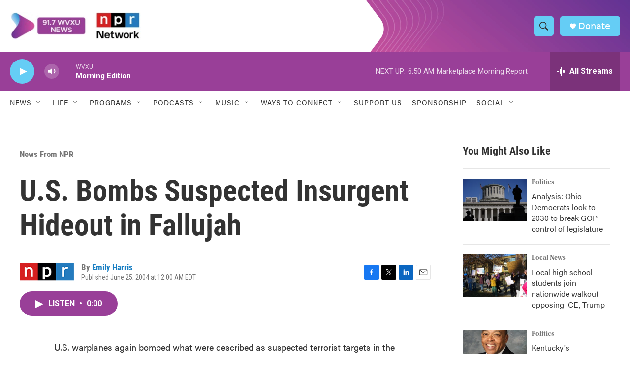

--- FILE ---
content_type: text/html; charset=utf-8
request_url: https://www.google.com/recaptcha/api2/aframe
body_size: 136
content:
<!DOCTYPE HTML><html><head><meta http-equiv="content-type" content="text/html; charset=UTF-8"></head><body><script nonce="5USvQ34kykp02AHMeH010w">/** Anti-fraud and anti-abuse applications only. See google.com/recaptcha */ try{var clients={'sodar':'https://pagead2.googlesyndication.com/pagead/sodar?'};window.addEventListener("message",function(a){try{if(a.source===window.parent){var b=JSON.parse(a.data);var c=clients[b['id']];if(c){var d=document.createElement('img');d.src=c+b['params']+'&rc='+(localStorage.getItem("rc::a")?sessionStorage.getItem("rc::b"):"");window.document.body.appendChild(d);sessionStorage.setItem("rc::e",parseInt(sessionStorage.getItem("rc::e")||0)+1);localStorage.setItem("rc::h",'1768995129596');}}}catch(b){}});window.parent.postMessage("_grecaptcha_ready", "*");}catch(b){}</script></body></html>